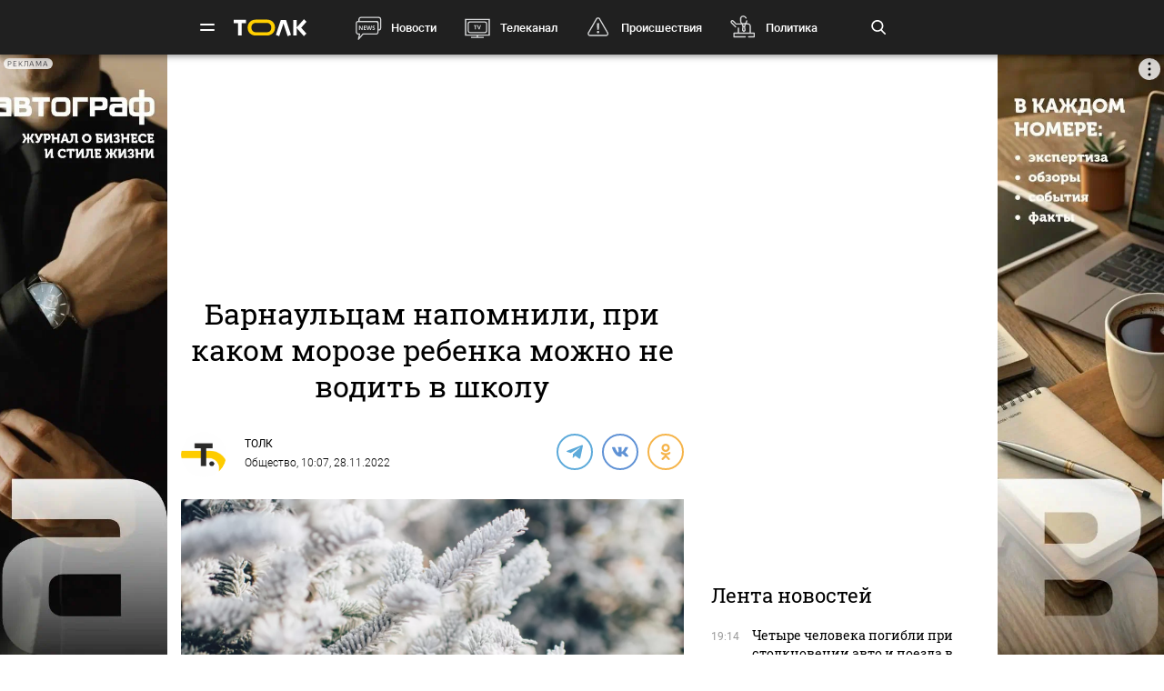

--- FILE ---
content_type: text/html; charset=UTF-8
request_url: https://tolknews.ru/obsestvo/135353-kak-uznat-kogda-mozhno-rebenka-ostavlyat-doma-vo-vremya-moroza
body_size: 24374
content:
<!DOCTYPE html>
<html lang="ru" prefix="og: https://ogp.me/ns# article: http://ogp.me/ns/article# profile: http://ogp.me/ns/profile# fb: http://ogp.me/ns/fb#">

<head>

    <!-- Meta -->
    <meta charset="UTF-8">
    <meta http-equiv="X-UA-Compatible" content="IE=edge">
    <meta name="viewport"
          content="width=device-width, user-scalable=yes, initial-scale=1.0, maximum-scale=3.0, minimum-scale=1.0">
    <meta name="format-detection" content="telephone=no">
    <meta name="msvalidate.01" content="BB0DC6D99FA1DB32C4D0BEECFE863265" />
    <meta name="referrer" content="origin"/>
		<meta name="yandex-verification" content="34160722c2da00f5" />
			<meta name="pmail-verification" content="df9f5d02049addd699bc8970e27b0bfd">
	
    <!-- Title -->
    <title>Как узнать, когда можно ребенка оставлять дома во время мороза - Толк 28.11.2022</title>

    <!-- Favicons -->
    <link rel="shortcut icon" href="/favicon.png" type="image/png">

    <!-- RSS -->
    <link rel="alternate" type="application/rss+xml" title="RSS" href="https://tolknews.ru/rss.xml">

    <link rel="preload" href="/fonts/Roboto/Robotomedium.woff2" as="font" type="font/woff2" crossorigin>
    <link rel="preload" href="/fonts/Roboto/Robotolightitalic.woff2" as="font" type="font/woff2" crossorigin>
    <link rel="preload" href="/fonts/Roboto/Robotolight.woff2" as="font" type="font/woff2" crossorigin>
    <link rel="preload" href="/fonts/Roboto/Roboto.woff2" as="font" type="font/woff2" crossorigin>
    <link rel="preload" href="/fonts/RobotoSlab/400.woff2" as="font" type="font/woff2" crossorigin>
    <meta name="csrf-param" content="_csrf">
<meta name="csrf-token" content="78FwF6ThIXc6x3EWEHV9eJ10wxVKC3RRxL5Gchk3EHfZigZkkY9JL1yvAiZjNhIiqSGwdCY6TCe9hyEHdQJdJA==">
    <meta name="description" content="Сильные морозы могут стать поводом, чтобы по уважительной причине не посещать школу. Однако решение оставить ребенка дома могут принять только родители">
<meta property="title" content="Как узнать, когда можно ребенка оставлять дома во время мороза - Толк 28.11.2022">
<meta property="url" content="https://tolknews.ru/obsestvo/135353-kak-uznat-kogda-mozhno-rebenka-ostavlyat-doma-vo-vremya-moroza">
<meta property="og:title" content="Как узнать, когда можно ребенка оставлять дома во время мороза">
<meta property="og:type" content="article">
<meta property="article:published_time" content="2022-11-28T10:07:29+07:00">
<meta property="article:modified_time" content="2022-11-28T10:00:18+07:00">
<meta property="article:author" content="ТОЛК">
<meta property="article:section" content="Общество">
<meta property="article:tag" content="мороз, пропуск, школьники">
<meta property="og:url" content="https://tolknews.ru/obsestvo/135353-kak-uznat-kogda-mozhno-rebenka-ostavlyat-doma-vo-vremya-moroza">
<meta property="og:description" content="Сильные морозы могут стать поводом, чтобы по уважительной причине не посещать школу. Однако решение оставить ребенка дома могут принять только родители">
<meta property="og:image" content="https://tolknews.ru/picture/209752/1200x686.jpg">
<meta name="robots" content="max-image-preview:large">
<meta property="og:image:width" content="1200">
<meta property="og:image:height" content="686">
<meta name="yandex-verification" content="7cf621ec357bba03">
<meta property="og:locale" content="ru">
<meta property="og:site_name" content="Толк">
<link href="https://tolknews.ru/obsestvo/135353-kak-uznat-kogda-mozhno-rebenka-ostavlyat-doma-vo-vremya-moroza" rel="canonical">
<link href="https://tolknews.ru/amp/obsestvo/135353-kak-uznat-kogda-mozhno-rebenka-ostavlyat-doma-vo-vremya-moroza" rel="amphtml">
<link href="/css/slick.css?rev=1768739439" rel="preload" as="style">
<link href="/css/style.css?rev=1768739439" rel="preload" as="style">
<link href="/lib/fotorama/fotorama.css?rev=1768356803" rel="preload" as="style">
<link href="/js/jquery.min.js?rev=1768356803" rel="preload" as="script">
<link href="/js/vendor.min.js?rev=1768356803" rel="preload" as="script">
<link href="/js/posend.min.js?rev=1768356803" rel="preload" as="script">
<link href="/lib/fotorama/fotorama.js?rev=1768356803" rel="preload" as="script">
<link href="/lib/fotorama/rama.js?rev=1768356803" rel="preload" as="script">
<link href="https://tolknews.ru/picture/209752/1200x675.webp" rel="preload" as="image">
<link href="//jsn.24smi.net" rel="dns-prefetch">
<link href="https://jsn.24smi.net/smi.js" rel="preload" as="script">
<link href="//cackle.me" rel="dns-prefetch">
<link href="https://cackle.me/widget.js" rel="preload" as="script">
<link href="/css/slick.css?rev=1768739439" rel="stylesheet">
<link href="/css/style.css?rev=1768739439" rel="stylesheet">
<link href="/lib/fotorama/fotorama.css?rev=1768356803" rel="stylesheet">
<link href="/css/icons/sprite/sprite.css?rev=1768356803" rel="stylesheet">
<link href="/css/svg_sprite/sprite/svg_sprite.css?rev=1768356803" rel="stylesheet">
<style>.ap.ap-wall {
	height: calc(100vh - 60px);
	width: 100%;
	position: fixed;
	top: 60px; left: 0;
	margin:0;
}
.ap.ap-wall:empty { display: none; }
@media screen and (max-width: 1000px) {
    .ap.ap-wall {
        height: calc(100vh - 50px);
        top: 50px;
    }
}
@media screen and (max-width: 540px) {
    .ap.ap-wall {
        display: none;
    }
}
</style>
<style>    .ap.ap-1 { height: 220px; margin-bottom: 15px; }</style>
<style>.ap.ap-2_1 { height: 300px; margin-bottom: 15px; }</style>
<style>.ap.ap-2_2 { height: 500px; margin-bottom: 15px; }</style>
<style>	ntvk-tag {
		position: absolute;
		bottom: 0;
		right: 0;
	}
	.ad-placeholder .visibility-element:empty{
		display: none;
	}</style>
<style position="1">.b-header__logo{width:80px;height:25px}.b-header__logo .logo_main{background-image:url([data-uri]);background-repeat:no-repeat;background-size:contain;background-position:center center;display:inline-block;width:100%;height:100%}.b-header__logo .logo_main .letter_bg{fill:transparent}</style>
<script src="https://yandex.ru/ads/system/context.js" async="true"></script>
<script src="https://jsn.24smi.net/smi.js" async="async"></script>
<script>window.yaContextCb = window.yaContextCb || []
var nextPackForType = [];
var nextPackCnt = 1;
var module = "tolknews";
var currPagesTitle = "";
var nextPages = [];
var nextPagesCnt = 1;
var app_revision=1768356803;

new Image().src = "//counter.yadro.ru/hit?r" +
    escape(document.referrer) + ((typeof(screen) == "undefined") ? "" :
        ";s" + screen.width + "*" + screen.height + "*" + (screen.colorDepth ?
            screen.colorDepth : screen.pixelDepth)) + ";u" + escape(document.URL) +
    ";h" + escape(document.title.substring(0, 150)) +
    ";" + Math.random();

    (function (m, e, t, r, i, k, a) {
        m[i] = m[i] || function () {
            (m[i].a = m[i].a || []).push(arguments)
        };
        m[i].l = 1 * new Date();
        k = e.createElement(t), a = e.getElementsByTagName(t)[0], k.async = 1, k.src = r, a.parentNode.insertBefore(k, a)
    })
    (window, document, "script", "https://mc.yandex.ru/metrika/tag.js", "ym");
    ym(50690560, "init", {
        clickmap: true,
        trackLinks: true,
        //webvisor: true,
        accurateTrackBounce: true
    });
    ym(74179390, "init", {
        clickmap: true,
        trackLinks: true,
        accurateTrackBounce: true
    });
    ym(87447014, "init", {
        clickmap: true,
        trackLinks: true,
        //webvisor: true,
        accurateTrackBounce: true
    });</script>
        
    <script type="application/ld+json">
    {
        "@context": "http://schema.org",
        "@type": "NewsArticle",
        "headline": "Как узнать, когда можно ребенка оставлять дома во время мороза - Толк 28.11.2022",
        "@id": "https://tolknews.ru/obsestvo/135353-kak-uznat-kogda-mozhno-rebenka-ostavlyat-doma-vo-vremya-moroza",

                    "author": [
                {"@type":"Person", "name":"ТОЛК"}            ],
        
        "url": "https://tolknews.ru/obsestvo/135353-kak-uznat-kogda-mozhno-rebenka-ostavlyat-doma-vo-vremya-moroza",

                    "datePublished": "2022-11-28T10:07:29+07:00",
                            "dateModified": "2022-11-28T10:00:18+07:00",
                                    "image": {
                "@type": "ImageObject",
                "representativeOfPage": "true",
                "url": "https://tolknews.ru/picture/209752/1200x686.jpg",
                "width": "1200",
                "height": "686"
            },
                "publisher": {
            "@type": "Organization",
            "name": "Толк",
            "logo": {
                "@type": "ImageObject",
                "url": "https://tolknews.ru/source/images/new_logo/logo_dark.png"
            }
        },
        "mainEntityOfPage": "https://tolknews.ru/obsestvo/135353-kak-uznat-kogda-mozhno-rebenka-ostavlyat-doma-vo-vremya-moroza"
    }

    </script>


	

	

</head>

<!-- -->
<style type="text/css">
    .ap.ap-1 { height: 220px; margin-bottom: 15px; }
    .ap.ap-2_1 { height: 300px; margin-bottom: 15px; }
    .ap.ap-2_2 { height: 500px; margin-bottom: 15px; }
    .ap.ap-3_1 { height: 300px; margin-bottom: 15px; }
    .ap.ap-3_2 { height: 500px; margin-bottom: 15px; }
    .ap.ap-3_3 { height: 500px; margin-bottom: 15px; }
    .ap.ap-4 { height: 130px; margin-bottom: 15px; }
                
</style>
 


	<body >




<div class="b-wrapper">
    <!-- Хедер -->
    
<!-- Хедер -->
<div class="b-header b-header--bg-black js-menu-header">
    <div class="container">
        <!-- Верхняя плашка -->
        <div class="b-header__wrap">
            <div class="b-header__content">
                <div>
                    <div class="b-header__hamburgers"></div>
											
<a class="b-header__logo" href="/" title="Главная tolknews.ru">
		    <div class="logo_main" title="Логотип tolknews.ru"></div></a>
					                    <div class="b-header__main-menu">
                        <!-- Верхнее меню -->
                        <div class="main-menu">
	                                                    <div class="main-menu__link" data-item="news"><a href="/news" title="Новости" onclick="return YM.registerClickTopNav(this);">Новости</a></div>
                            <div class="main-menu__link" data-item="tv"><a href="/tv" title="Телеканал" onclick="return YM.registerClickTopNav(this);">Телеканал</a></div>
                            <div class="main-menu__link" data-item="incident"><a href="/proissestvia" title="Происшествия" onclick="return YM.registerClickTopNav(this);">Происшествия</a></div>
							<div class="main-menu__link" data-item="polit"><a href="/politika" title="Политика" onclick="return YM.registerClickTopNav(this);">Политика</a></div>
							<div class="main-menu__link" data-item="econom"><a href="/ekonomika" title="Экономика" onclick="return YM.registerClickTopNav(this);">Экономика</a></div>
							<div class="main-menu__link" data-item="realest"><a href="/nedvizimost" title="Недвижимость" onclick="return YM.registerClickTopNav(this);">Недвижимость</a></div>
							
                        </div>

                        <!-- Поиск по новостям -->
                        <div class="b-header__search">
                            <div class="b-header__search-ico js-search"></div>
                            <form class="b-form" method="get" action="/search">
                                <p class="b-form__item">
                                    <input placeholder="Поиск" name="q" min="3" required autocomplete="off">
                                </p>
                            </form>
                            <div class="b-header__search-close js-search-close"></div>
                        </div>
                    </div>
                </div>
            </div>
        </div>
    </div>
</div>

<!-- Выпадающее меню -->
<div class="b-menu">
    <div class="container">
        <div class="b-menu__wrap">
            <div class="b-menu__list">
                <div class="b-menu__list">
                    <div class="b-menu__list-wrap">
                        <ul>
                            <li><a href="/news" title="Новости">Новости</a></li>
                            <li><a href="/respaltay" title="Новости Республики Алтай">Новости Республики Алтай</a></li>
                            <li><a href="/tv" title="Телеканал">Телеканал</a></li>
                            <li><a href="/proissestvia" title="Происшествия">Происшествия</a></li>
                            <li><a href="/nedvizimost" title="Недвижимость">Недвижимость</a></li>
                            <li><a href="/medicina" title="Медицина">Медицина</a></li>
                        </ul>
                        <ul>
                            <li><a href="/obrazovanie" title="Образование">Образование</a></li>
                            <li><a href="/politika" title="Политика">Политика</a></li>
                            <li><a href="/ekonomika" title="Экономика">Экономика</a></li>
                            <li><a href="/obsestvo" title="Общество">Общество</a></li>
                            <li><a href="/selskoe-hozajstvo" title="Сельское хозяйство">Сельское&nbsp;хозяйство</a></li>
                        </ul>
                        <ul>
                            <li><a href="/sport" title="Спорт">Спорт</a></li>
                            <li><a href="/kultura" title="Культура">Культура</a></li>
                            <li><a href="/turizm" title="Туризм">Туризм</a></li>
                            <li><a href="/avto" title="Авто">Авто</a></li>
                            <li><a href="/tehnologii" title="Технологии">Технологии</a></li>
                        </ul>
                        <ul>
							                                                        <li><a href="/fotoreportazi" title="Фоторепортажи">Фоторепортажи</a></li>
                            <li><a href="/testy-i-igry" title="Игры и тесты">Игры и тесты</a></li>
                            <li><a href="/proekty" title="Наши проекты">Спецпроекты</a></li>
	                        <li><a href="/infografika" title="Инфографика">Инфографика</a></li>
	                        <li><a href="/story/77-avtograf" title="Автограф">Автограф</a></li>
                        </ul>
                        <ul>
                            <li class="m-mt-20"><a href="/advertising" title="Реклама">Реклама</a></li>
                            <li><a href="/about" title="Команда">Команда</a></li>
                            <li><a href="/contacts" title="Контакты">Контакты</a></li>

	                                                </ul>


                    </div>
                </div>
            </div>
            <div class="b-menu__footer">
                <div class="b-menu__footer-top">
                    <div class="b-menu__footer-right">
                        <div class="b-footer__adult">18+</div>
                        <div class="social">
    <a rel="nofollow" class="icon_vk" href="https://vk.com/tolknewsru" target="_blank">
        <i class="iconsprite"></i>
    </a>
        <a rel="nofollow" class="icon_ok" href="https://www.ok.ru/tolknewsru" target="_blank">
        <i class="iconsprite"></i>
    </a>
	<a rel="nofollow" class="icon_rutube" href="https://rutube.ru/channel/23336275/" target="_blank">
		<i class="iconsprite"></i>
	</a>
	<a rel="nofollow" class="icon_telegram" href="https://t.me/tolknews" target="_blank">
        <i class="iconsprite"></i>
    </a>
    <a rel="nofollow" class="icon_max" href="https://max.ru/tolknewsru" target="_blank">
        <i class="iconsprite"></i>
    </a>
    	    <a rel="nofollow" class="icon_youtube" href="https://www.youtube.com/channel/UCgQUguW1BpTgXAYn_bXkGAw" target="_blank">
        <i class="iconsprite"></i>
    </a>

    <a rel="nofollow" class="icon_zen" href="https://dzen.ru/tolknews?lang=ru" target="_blank">
        <i class="iconsprite"></i>
    </a>

    </div>
                    </div>
                </div>
                <div class="b-menu__footer-bottom">
                    <div class="b-footer__copy">© 2026, Толк                        — сетевое издание                    </div>
                </div>
            </div>
        </div>
        <div class="b-menu__bg"></div>
    </div>
</div>

    
<div class="page">
    <div
	    class="b-detail b-news 			">
					        
        	<!--AdFox START-->
	<!--yandex_AdTolknews-->
	<!--Площадка: tolknews / * / *-->
	<!--Тип баннера: universal-->
	<!--Расположение: брендирование-->

	<div id="adfox_176663626916339582" class="ap ap-wall"></div>

	<script>
		window.yaContextCb.push(()=>{
			Ya.adfoxCode.create({
				ownerId: 373066,
				containerId: 'adfox_176663626916339582',
				params: {
					p1: 'dlvul',
					p2: 'hbpz'
				}
			})
		})
	</script>



		        <div class="container">
	        	            <div class="row">
	                <div class="col-12">
	                                
        
        <!--AdFox START-->
        <!--yandex_tolknews-->
        <!--Площадка: new_tolknews / * / *-->
        <!--Тип баннера: universal-->
        <!--Расположение: 1 (1290х220)-->
        <div id="adfox_159592566311456083" class="ap ap-1"></div>

        
        
    	                    
	

	                </div>
	            </div>
	                    <div class="page__wrapper">
                <div itemscope itemtype="https://schema.org/CreativeWork"
                     class="page__content js-news-container"
                                     >
	                <div id="i-scroll-container" class="theiaStickySidebar">
		                <div class="i-scroll-article"
			                				                data-next-news-for-infinite = '/obsestvo/135351-zvezdi-v-afrike-sezon-seriya-kto-ushel-v-vipuske-noyabrya'
			                		                >
			                <script type="application/javascript">
				                var nextPages = nextPages || [];
				                var nextPagesCnt = nextPagesCnt || 1;
								if (nextPagesCnt<20) {
									nextPagesCnt++;
									console.log('nextPagesCnt: ' + nextPagesCnt);
									nextPages.push('/obsestvo/135351-zvezdi-v-afrike-sezon-seriya-kto-ushel-v-vipuske-noyabrya');
									currPagesTitle = 'Как узнать, когда можно ребенка оставлять дома во время мороза';
								}
			                </script>
		                    		                    <div class="el-hidden">
			                    			                        <time class="b-detail-time" itemprop="datePublished" datetime="2022-11-28T10:07:29+07:00">10:07, 28.11.2022</time>
			                    		                    </div>
		                    <h1 itemprop="headline" class="js-news-header-135353" data-loaded="0"
		                        data-id="135353">
		                        Барнаульцам напомнили, при каком морозе ребенка можно не водить в школу		                    </h1>
			                			                    <time class="el-hidden" itemprop="dateModified" datetime="2022-11-28T10:00:18+07:00">10:00, 28.11.2022</time>
			                		                    <link itemprop="url" href="/obsestvo/135353-kak-uznat-kogda-mozhno-rebenka-ostavlyat-doma-vo-vremya-moroza">

		                    		                        <link itemprop="image" href="https://tolknews.ru/picture/209752/1600x.jpg">
		                        <link itemprop="thumbnailUrl"
		                              href="https://tolknews.ru/picture/209752/400x.jpg"/>
		                    		                    <meta itemprop="name" content="Барнаульцам напомнили, при каком морозе ребенка можно не водить в школу">

		                    <div id="b-cp_tools">
		                        <span class="hits" data-id="135353"></span>
		                        <div class="tools"></div>
		                    </div>

		                    
<!-- Хедер новости (автор, СС) -->
<div class="b-detail__header">

    
							<!--span itemprop="author" class="el-hidden">ТОЛК</span-->
	    <div id="author" itemscope itemtype="https://schema.org/Person" class="b-detail__author">
        <meta itemprop="homeLocation" content="Russia">
        <div class="b-detail__author-img">
            	            <img loading="lazy" src="/img/author_photo/2.png">
                    </div>
        <ul class="authors">
							<li class="item">
		            <a itemprop="url"
		               href="/author/2"
		               title="Статьи автора ТОЛК">
		                <p itemprop="name">ТОЛК</p>
		            </a>
				</li>
                    </ul>
        <span><a href="https://tolknews.ru/obsestvo">Общество</a>,	        	            10:07, 28.11.2022	                </span>
    </div>

        	    <div class="b-detail__social">
        <div class="social social--detail">
            <!--<a class="ya-share2__item--custom ya-share2__item--custom_service_telegram"
               href="tg://msg_url?url=" title="Телеграм">
                <i class="fab fa-telegram-plane"></i>
            </a>-->
			            <div id="js-ya-share-h" class="ya-share2"
                 data-bare=""
                 data-title="Барнаульцам напомнили, при каком морозе ребенка можно не водить в школу"
                 data-services="telegram,vkontakte,odnoklassniki"
                 data-description="Сильные морозы могут стать поводом, чтобы по уважительной причине не посещать школу. Однако решение оставить ребенка дома могут принять только родители"
                                      data-hashtags="мороз,пропуск,школьники"
                                  data-image="https://tolknews.ru/picture/209752/700x400.jpg"
                 data-url="https://tolknews.ru/obsestvo/135353-kak-uznat-kogda-mozhno-rebenka-ostavlyat-doma-vo-vremya-moroza"></div>
        </div>
    </div>
    
</div>

 
		                    
		                    <!-- Изображение новости -->
<div class="b-detail__img news-content__img">
                                        <div class="main_picture">
                                                                                                    <picture>
                                <source type="image/webp" srcset="https://tolknews.ru/picture/209752/1200x675.webp" />
                                <img loading="lazy"
                                     src="https://tolknews.ru/picture/209752/1200x675.jpg"
                                     width="1200" height="675"
                                     alt="Ель. Зима. Снег"
                                     title="Барнаульцам напомнили, при каком морозе ребенка можно не водить в школу"
                                     data-size="3235x3235"
                                />
                            </picture>
                                                                                        <div>
                                                            <span class="title">Ель. Зима. Снег</span>
                                                                                        <span class="origin">Фото: unsplash.com</span>
                                                    </div>
                                    </div>
                        </div>



		                    <!-- Контент новости -->
		                    <div class="b-detail__typography news-content" itemprop="articleBody">
		                        <!-- Поделиться -->
		                        <div class="b-detail__social-typography js-fixed-sroll-2"
		                             style="height: 300px; padding: 0px; border: 0px; z-index: 100;">
		                                		        
        
        <div class="social social--detail--vertical">
            <div id="js-ya-share-v" class="ya-share2"
                 data-bare=""
                 data-title="Барнаульцам напомнили, при каком морозе ребенка можно не водить в школу"
                 data-services="telegram,vkontakte,odnoklassniki"
                 data-description="Сильные морозы могут стать поводом, чтобы по уважительной причине не посещать школу. Однако решение оставить ребенка дома могут принять только родители"
                                    data-hashtags="мороз,пропуск,школьники"
                                 data-image="https://tolknews.ru/picture/209752/700x400.jpg"
                 data-url="https://tolknews.ru/obsestvo/135353-kak-uznat-kogda-mozhno-rebenka-ostavlyat-doma-vo-vremya-moroza"></div>
        </div>
    		                        </div>
		                        <p><i itemprop="description"><p>Сильные морозы могут стать поводом, чтобы по уважительной причине не посещать школу. Однако решение оставить ребенка дома могут принять только родители</p></i></p>

		                        
		                        <p>Все родители знают, что при сильных морозах дети могут не посещать школу. Официально занятия в школах в период резко отрицательных температур не отменяют – родители самостоятельно должны принять решение оставить ребенка дома.</p>

<p>Пропуском по уважительной причине для учеников начальной школы негласно считаются морозы -25 градусов и ниже, сообщает <a href="/jump?to=https%3A%2F%2Fgogov.ru%2Farticles%2Fschool-cold-dec21" rel="nofollow">Gogov</a>.</p>

<p>Школьники с пятого по девятый класс могут не посещать занятия в -30 градусов и ниже, а старшеклассники – в морозы крепче -35 градусов.</p>

<p>О пропуске необходимо предупредить классного руководителя или администрацию учебного заведения, написать соответствующее заявление. При этом пропущенную программу нужно будет наверстывать.</p>

<p>Ранее <a href="https://tolknews.ru/obsestvo/135330-kogda-anomalnie-morozi-uydut-iz-altayskogo-kraya">сообщалось</a>, что с 28 ноября морозы в Алтайском крае начнут отступать. Уже к 30 ноября холодный антициклон отступит на восток.</p>


		    <!-- Длинный -->
	    <div class="b-detail__news b-detail__news--single inject-long Viewport_Observer"
	         data-ym_id="87447014" data-ym_register_view=true
	         data-ym_name="desktop_inject_long_135327" data-ym_platform="desktop" data-ym_value=1>
	        <div class="news">
	            	                <a class="news__img Click_Observer" href="/obsestvo/135327-v-altayskom-krae-zhiteli-sfotografirovali-svoi-gradusniki" title="Жители Алтайского края в лютый мороз делятся фотографиями градусников" target="_blank"
	                   data-ym_id="87447014" data-ym_register_view=true
	                   data-ym_name="desktop_inject_long_135327" data-ym_platform="desktop" data-ym_value="1"
	                   onclick="return InjectObserver.initClickObserver(this);">
	                    	                        <img loading="lazy" src="https://tolknews.ru/picture/211059/150x150.webp" alt="Жители Алтайского края в лютый мороз делятся фотографиями градусников">
	                    	                </a>
	            	            <div class="news__content">
	                <div class="news__info">
	                    <time>27 ноября, 12:19</time>
	                </div>
	                <div class="h3"><a href="/obsestvo/135327-v-altayskom-krae-zhiteli-sfotografirovali-svoi-gradusniki"
	                       title="Жители Алтайского края в лютый мороз делятся фотографиями градусников"
	                       class="Click_Observer" data-ym_id="87447014" data-ym_register_view=true
	                       data-ym_name="desktop_inject_long_135327" data-ym_platform="desktop" data-ym_value="1"
	                       onclick="return InjectObserver.initClickObserver(this);">
			                Жители Алтайского края в лютый мороз делятся фотографиями градусников 		                </a>
	                </div>
	                <p class="news__preview">На выходных Алтайский край накрыл аномальный холод. В соцсетях жители региона рассказали, что показывают их уличные градусники </p>
	            </div>
	        </div>
	    </div>
	





<p> </p>
		                        
		                    </div>

		                    <!-- Теги -->
<div class="b-detail__typography js-news-tags-135353" data-loaded="0">
    
            <div class="b-detail__hash-tag">
            <div class="hash-tag">
                                                            <div class="hash-tag__item ">
                            <a href="/tag/2125-moroz" title="Новости по тегу мороз">
                                <span>#</span>мороз                            </a>
                        </div>
                                                <div class="hash-tag__item ">
                            <a href="/tag/11064-propusk" title="Новости по тегу пропуск">
                                <span>#</span>пропуск                            </a>
                        </div>
                                                <div class="hash-tag__item ">
                            <a href="/tag/3485-shkolniki" title="Новости по тегу школьники">
                                <span>#</span>школьники                            </a>
                        </div>
                                                                        </div>
        </div>
    
    			<div class="b-news_aggr">
	<span class="aggr-txt">Читать tolknews.ru в </span>
	<div class="list">
		<a class="ya" href="https://dzen.ru/news/?favid=254160192&issue_tld=ru" title="Новости">
			<i></i>
			<!--img src="/img/svg_sprite/sprite/sprite.view.svg#yandexnews_btn"-->
		</a>
		<!--a class="goo" href="https://news.google.com/publications/CAAqBwgKMMGRiQswyq-IAw?hl=ru&gl=RU&ceid=RU%3Aru" title="Google Новости">
			<img src="/img/svg_sprite/sprite/sprite.view.svg#googlenews_btn">
		</a-->
		<a class="zen" href="https://dzen.ru/tolknews?lang=ru" title="Канал ТОЛК">
			<i></i>
			<!--img src="/img/svg_sprite/sprite/sprite.view.svg#zen_fulllogo"-->
		</a>
	</div>
</div>
	</div>

							
		

			                
	


			                 
		                    <div class="after-news-content js-stop-aside-scroll-2">

		                        		                        
		                        
		                        			                            <div class="b-partners">
        <div class="hdr section__top" data-rnd="2">Новости партнеров</div>
					
	<!-- В head сайта один раз подключите библиотеку -->
		<!-- Код вставки на место отображения виджета -->
	<div class="smi24__informer smi24__auto" data-smi-blockid="34636"></div>
	<div class="smi24__informer smi24__auto" data-smi-blockid="34635"></div>
	            </div>
									

<!-- Код вставки на место отображения виджета -->
<div class="smi24__informer smi24__auto" data-smi-blockid="30636"></div>
<div class="smi24__informer smi24__auto" data-smi-blockid="30637"></div>
<script>(window.smiq = window.smiq || []).push({});</script>

									
									<div class="b-partners">
	<div class="hdr section__top">Новости партнеров</div>
	<div id="mediametrics_1768739439" class="b-mediametrics horisontal v_1" data-datetime="2026-01-18 19:30:39"></div>
	<script type="text/javascript" src='//news.mediametrics.ru/cgi-bin/b.fcgi?ac=b&m=js&v=2&n=10&id=mediametrics_1768739439' charset="UTF-8"></script>
</div>

		                        
		                        			                        				                            <div class="b-comments">
        <div id="mc-container"></div>
                <a id="mc-link" href="https://cackle.me">Комментарии для сайта <b style="color:#4FA3DA">Cackl</b><b style="color:#F65077">e</b></a>
            </div>




 			                        		                        
		                        		                        
		                        		                                <div class="b-main__section related-news">
        <div class="section">
            <div class="section__top">
                <h2>Читайте также</h2>
                <div class="section__arrow b-arrow-slider related-slider-arrows">
                    <div class="b-arrow-slider__item b-arrow-slider__item--prev js-arrow-prev"></div>
                    <span></span>
                    <div class="b-arrow-slider__item b-arrow-slider__item--next js-arrow-next"></div>
                </div>
            </div>
            <div class="section__slider related-news-slider js-related-news-slider">
                
    
        <div class="news news--full">
            <a class="news__img pretty-gradient" href="/obsestvo/208784-dolina-potratila-na-otdih-v-oae-mln-rubley-na-fone-skandala-s-kvartiroy" title="Mash: Долина потратила на отдых в ОАЭ 1,4 млн рублей, пока Лурье ждала ключи">
                                                            <img class="" loading="lazy" src="https://tolknews.ru/picture/431651/700x400.webp" alt="Mash: Долина потратила на отдых в ОАЭ 1,4 млн рублей, пока Лурье ждала ключи" title="Mash: Долина потратила на отдых в ОАЭ 1,4 млн рублей, пока Лурье ждала ключи"/>
                                                    
<div class="news__icon ">
    </div>
            </a>
            <div class="news__content">
                <div class="news__info">
                    <time>18 января, 18:27</time>
	                		                
	<span class="cackle-comment-count"  data-cackle-channel="tolk_news_208784"></span>
	                                </div>
                <h3><a href="/obsestvo/208784-dolina-potratila-na-otdih-v-oae-mln-rubley-na-fone-skandala-s-kvartiroy"
                       title="Mash: Долина потратила на отдых в ОАЭ 1,4 млн рублей, пока Лурье ждала ключи">Mash: Долина потратила на отдых в ОАЭ 1,4 млн рублей, пока Лурье ждала ключи </a></h3>
            </div>
        </div>
    
        <div class="news news--full">
            <a class="news__img pretty-gradient" href="/obsestvo/208783-vlasti-barnaula-ostalis-nedovolni-rabotoy-obshchestvennogo-transporta-v-morozi" title="Перевозчиков Барнаула призвали нормализовать работу, а не обсуждать рост цены проезда">
                                                            <img class="" loading="lazy" src="https://tolknews.ru/picture/206137/700x400.webp" alt="Перевозчиков Барнаула призвали нормализовать работу, а не обсуждать рост цены проезда" title="Перевозчиков Барнаула призвали нормализовать работу, а не обсуждать рост цены проезда"/>
                                                    
<div class="news__icon ">
    </div>
            </a>
            <div class="news__content">
                <div class="news__info">
                    <time>18 января, 17:53</time>
	                		                
	<span class="cackle-comment-count"  data-cackle-channel="tolk_news_208783"></span>
	                                </div>
                <h3><a href="/obsestvo/208783-vlasti-barnaula-ostalis-nedovolni-rabotoy-obshchestvennogo-transporta-v-morozi"
                       title="Перевозчиков Барнаула призвали нормализовать работу, а не обсуждать рост цены проезда">Перевозчиков Барнаула призвали нормализовать работу, а не обсуждать рост цены проезда</a></h3>
            </div>
        </div>
    
        <div class="news news--full">
            <a class="news__img pretty-gradient" href="/obsestvo/208781-svodka-sobitiy-spetsialnoy-voennoy-operatsii-na-yanvarya" title="Массированный удар и уничтожение здания ТЦК: сводка событий СВО на 18 января">
                                                            <img class="" loading="lazy" src="https://tolknews.ru/picture/422097/700x400.webp" alt="Массированный удар и уничтожение здания ТЦК: сводка событий СВО на 18 января" title="Массированный удар и уничтожение здания ТЦК: сводка событий СВО на 18 января"/>
                                                    
<div class="news__icon ">
    </div>
            </a>
            <div class="news__content">
                <div class="news__info">
                    <time>18 января, 16:54</time>
	                		                
	<span class="cackle-comment-count"  data-cackle-channel="tolk_news_208781"></span>
	                                </div>
                <h3><a href="/obsestvo/208781-svodka-sobitiy-spetsialnoy-voennoy-operatsii-na-yanvarya"
                       title="Массированный удар и уничтожение здания ТЦК: сводка событий СВО на 18 января">Массированный удар и уничтожение здания ТЦК: сводка событий СВО на 18 января</a></h3>
            </div>
        </div>
    
        <div class="news news--full">
            <a class="news__img pretty-gradient" href="/obsestvo/208779-fotoreportazh-iz-barnaula-v-kotorom-ustanovilis-anomalnie-morozi" title="День чудесный: фоторепортаж из Барнаула, охваченного крещенскими морозами">
                                                            <img class="" loading="lazy" src="https://tolknews.ru/picture/444685/700x400.webp" alt="День чудесный: фоторепортаж из Барнаула, охваченного крещенскими морозами" title="День чудесный: фоторепортаж из Барнаула, охваченного крещенскими морозами"/>
                                                    
<div class="news__icon ">
            <span class="icon-stack">
            <i class="iconsprite icon-circle icon-stack-2x"></i>
            <i class="iconsprite icon-image icon-stack-1x"></i>
        </span>
    </div>
            </a>
            <div class="news__content">
                <div class="news__info">
                    <time>18 января, 16:29</time>
	                		                
	<span class="cackle-comment-count"  data-cackle-channel="tolk_news_208779"></span>
	                                </div>
                <h3><a href="/obsestvo/208779-fotoreportazh-iz-barnaula-v-kotorom-ustanovilis-anomalnie-morozi"
                       title="День чудесный: фоторепортаж из Барнаула, охваченного крещенскими морозами">День чудесный: фоторепортаж из Барнаула, охваченного крещенскими морозами</a></h3>
            </div>
        </div>
    
        <div class="news news--full">
            <a class="news__img pretty-gradient" href="/obsestvo/208778-kak-v-rossii-izmenyatsya-pravila-aviaperevozok-s-marta" title="Депутат рассказал об изменении правил авиаперелетов в России с 1 марта">
                                                            <img class="" loading="lazy" src="https://tolknews.ru/picture/415953/700x400.webp" alt="Депутат рассказал об изменении правил авиаперелетов в России с 1 марта" title="Депутат рассказал об изменении правил авиаперелетов в России с 1 марта"/>
                                                    
<div class="news__icon ">
    </div>
            </a>
            <div class="news__content">
                <div class="news__info">
                    <time>18 января, 15:58</time>
	                		                
	<span class="cackle-comment-count"  data-cackle-channel="tolk_news_208778"></span>
	                                </div>
                <h3><a href="/obsestvo/208778-kak-v-rossii-izmenyatsya-pravila-aviaperevozok-s-marta"
                       title="Депутат рассказал об изменении правил авиаперелетов в России с 1 марта">Депутат рассказал об изменении правил авиаперелетов в России с 1 марта</a></h3>
            </div>
        </div>
    
        <div class="news news--full">
            <a class="news__img pretty-gradient" href="/obsestvo/208777-v-sgk-barnaul-rasskazali-i-rabote-v-period-silnih-morozov" title="Энергетические объекты Барнаула работают на максимальной нагрузке на фоне морозов">
                                                            <img class="" loading="lazy" src="https://tolknews.ru/picture/108625/700x400.webp" alt="Энергетические объекты Барнаула работают на максимальной нагрузке на фоне морозов" title="Энергетические объекты Барнаула работают на максимальной нагрузке на фоне морозов"/>
                                                    
<div class="news__icon ">
    </div>
            </a>
            <div class="news__content">
                <div class="news__info">
                    <time>18 января, 15:29</time>
	                		                
	<span class="cackle-comment-count"  data-cackle-channel="tolk_news_208777"></span>
	                                </div>
                <h3><a href="/obsestvo/208777-v-sgk-barnaul-rasskazali-i-rabote-v-period-silnih-morozov"
                       title="Энергетические объекты Барнаула работают на максимальной нагрузке на фоне морозов">Энергетические объекты Барнаула работают на максимальной нагрузке на фоне морозов</a></h3>
            </div>
        </div>
                </div>
        </div>
    </div>
		                        		                        		                    </div>
			                		                </div>
	                </div>
	                <div class="i-scroll-load-status">
		                <div class="dot-pulse"></div>
	                </div>
                </div>


									<!-- Лента новостей -->
											    <div class="b-news_sidebar page__aside aside _js-fixed-sroll js-aside-news">
	    <div class="theiaStickySidebar">
	        	        			
		
        
        <!--AdFox START-->
        <!--yandex_tolknews-->
        <!--Площадка: new_tolknews / * / *-->
        <!--Тип баннера: universal-->
        <!--Расположение: 2.1 (300х300)-->
        <div id="adfox_159592568134196669" class="ap ap-2_1"></div>
					
			<div class="section mobile-hidden mobile-hidden--block">
				<div class="section__top">
					<h2>Лента новостей</h2>
				</div>
			</div>
			<div id="type-scroll-container">
				
<div class="type-scroll-pack">
			<div class="news news--aside "
			 data-id="208786">
			<div class="news__content">
				<div class="news__info">
					<time>
						19:14											</time>

				</div>
				<h3>
					<a href="/proissestvia/208786-chto-izvestno-o-stolknovenii-gruzovogo-poezda-i-avtomobilya-v-pskovskoy-oblasti"
					   title="Четыре человека погибли при столкновении авто и поезда в Псковской области">Четыре человека погибли при столкновении авто и поезда в Псковской области					</a>
											
	<span class="cackle-comment-count"  data-cackle-channel="tolk_news_208786"></span>
									</h3>
																									</div>
		</div>

					
			
								
			<div class="news news--aside "
			 data-id="208785">
			<div class="news__content">
				<div class="news__info">
					<time>
						18:51											</time>

				</div>
				<h3>
					<a href="/proissestvia/208785-mashina-s-grazhdanami-mongolii-viletela-s-trassi-v-altayskom-krae"
					   title="Микроавтобус с иностранцами вылетел с трассы в Алтайском крае">Микроавтобус с иностранцами вылетел с трассы в Алтайском крае					</a>
											
	<span class="cackle-comment-count"  data-cackle-channel="tolk_news_208785"></span>
									</h3>
																									</div>
		</div>

					
			
								
			<div class="news news--aside "
			 data-id="208784">
			<div class="news__content">
				<div class="news__info">
					<time>
						18:27											</time>

				</div>
				<h3>
					<a href="/obsestvo/208784-dolina-potratila-na-otdih-v-oae-mln-rubley-na-fone-skandala-s-kvartiroy"
					   title="Mash: Долина потратила на отдых в ОАЭ 1,4 млн рублей, пока Лурье ждала ключи">Mash: Долина потратила на отдых в ОАЭ 1,4 млн рублей, пока Лурье ждала ключи 					</a>
											
	<span class="cackle-comment-count"  data-cackle-channel="tolk_news_208784"></span>
									</h3>
																									</div>
		</div>

										  
		
        
        <!--AdFox START-- >
		<!--yandex_tolknews-->
        <!--Площадка: new_tolknews / * / *-->
        <!--Тип баннера: universal-- >
        <!--Расположение: 2.2 (300х500)-->
        <div id="adfox_159592570419378692" class="ap ap-2_2"></div>
								
			
								
			<div class="news news--aside "
			 data-id="208783">
			<div class="news__content">
				<div class="news__info">
					<time>
						17:53											</time>

				</div>
				<h3>
					<a href="/obsestvo/208783-vlasti-barnaula-ostalis-nedovolni-rabotoy-obshchestvennogo-transporta-v-morozi"
					   title="Перевозчиков Барнаула призвали нормализовать работу, а не обсуждать рост цены проезда">Перевозчиков Барнаула призвали нормализовать работу, а не обсуждать рост цены проезда					</a>
											
	<span class="cackle-comment-count"  data-cackle-channel="tolk_news_208783"></span>
									</h3>
																									</div>
		</div>

					
			
								
			<div class="news news--aside "
			 data-id="208782">
			<div class="news__content">
				<div class="news__info">
					<time>
						17:26											</time>

				</div>
				<h3>
					<a href="/respaltay/proissestvia/208782-gruzovik-sjehal-s-dorogi-i-vrezalsya-v-dom-v-sele-mayma"
					   title="Человек пострадал после столкновения грузовика с домом в Республике Алтай">Человек пострадал после столкновения грузовика с домом в Республике Алтай					</a>
											
	<span class="cackle-comment-count"  data-cackle-channel="tolk_news_208782"></span>
									</h3>
																									</div>
		</div>

					
														
								
			<div class="news news--aside "
			 data-id="208781">
			<div class="news__content">
				<div class="news__info">
					<time>
						16:54											</time>

				</div>
				<h3>
					<a href="/obsestvo/208781-svodka-sobitiy-spetsialnoy-voennoy-operatsii-na-yanvarya"
					   title="Массированный удар и уничтожение здания ТЦК: сводка событий СВО на 18 января">Массированный удар и уничтожение здания ТЦК: сводка событий СВО на 18 января					</a>
											
	<span class="cackle-comment-count"  data-cackle-channel="tolk_news_208781"></span>
									</h3>
																									</div>
		</div>

					
			
								
			<div class="news news--aside "
			 data-id="208779">
			<div class="news__content">
				<div class="news__info">
					<time>
						16:29											</time>

				</div>
				<h3>
					<a href="/obsestvo/208779-fotoreportazh-iz-barnaula-v-kotorom-ustanovilis-anomalnie-morozi"
					   title="День чудесный: фоторепортаж из Барнаула, охваченного крещенскими морозами">День чудесный: фоторепортаж из Барнаула, охваченного крещенскими морозами					</a>
											
	<span class="cackle-comment-count"  data-cackle-channel="tolk_news_208779"></span>
									</h3>
																									</div>
		</div>

					
			
								
			<div class="news news--aside "
			 data-id="208778">
			<div class="news__content">
				<div class="news__info">
					<time>
						15:58											</time>

				</div>
				<h3>
					<a href="/obsestvo/208778-kak-v-rossii-izmenyatsya-pravila-aviaperevozok-s-marta"
					   title="Депутат рассказал об изменении правил авиаперелетов в России с 1 марта">Депутат рассказал об изменении правил авиаперелетов в России с 1 марта					</a>
											
	<span class="cackle-comment-count"  data-cackle-channel="tolk_news_208778"></span>
									</h3>
																									</div>
		</div>

					
			
							
				
	

								
			<div class="news news--aside "
			 data-id="208777">
			<div class="news__content">
				<div class="news__info">
					<time>
						15:29											</time>

				</div>
				<h3>
					<a href="/obsestvo/208777-v-sgk-barnaul-rasskazali-i-rabote-v-period-silnih-morozov"
					   title="Энергетические объекты Барнаула работают на максимальной нагрузке на фоне морозов">Энергетические объекты Барнаула работают на максимальной нагрузке на фоне морозов					</a>
											
	<span class="cackle-comment-count"  data-cackle-channel="tolk_news_208777"></span>
									</h3>
																									</div>
		</div>

					
			
								
			<div class="news news--aside "
			 data-id="208776">
			<div class="news__content">
				<div class="news__info">
					<time>
						14:58											</time>

				</div>
				<h3>
					<a href="/proissestvia/208776-chto-izvestno-o-padenii-oblomkov-bpla-na-dom-v-beslane"
					   title="Число пострадавших при падении обломков БПЛА на дом в Беслане достигло трех человек">Число пострадавших при падении обломков БПЛА на дом в Беслане достигло трех человек					</a>
											
	<span class="cackle-comment-count"  data-cackle-channel="tolk_news_208776"></span>
									</h3>
																									</div>
		</div>

					
			
																			
			<div class="news news--aside "
			 data-id="208774">
			<div class="news__content">
				<div class="news__info">
					<time>
						14:27											</time>

				</div>
				<h3>
					<a href="/respaltay/obsestvo/208774-kak-viglyadit-parenie-teletskogo-ozera-v-yanvarskie-morozi"
					   title="Особое представление: в Алтайском заповеднике показали, как парит Телецкое озеро">Особое представление: в Алтайском заповеднике показали, как "парит" Телецкое озеро					</a>
											
	<span class="cackle-comment-count"  data-cackle-channel="tolk_news_208774"></span>
									</h3>
																									</div>
		</div>

					
			
								
			<div class="news news--aside "
			 data-id="208773">
			<div class="news__content">
				<div class="news__info">
					<time>
						13:51											</time>

				</div>
				<h3>
					<a href="/proissestvia/208773-spasateli-potushili-pozhar-v-zarinskom-obshchezhitii-i-spasli-lyudey"
					   title="22 человека спасли при пожаре в общежитии в Заринске">22 человека спасли при пожаре в общежитии в Заринске					</a>
											
	<span class="cackle-comment-count"  data-cackle-channel="tolk_news_208773"></span>
									</h3>
																									</div>
		</div>

					
			
								
			<div class="news news--aside "
			 data-id="208772">
			<div class="news__content">
				<div class="news__info">
					<time>
						13:27											</time>

				</div>
				<h3>
					<a href="/proissestvia/208772-kogda-mogut-vozobnovit-poiski-propavshey-semi-usoltsevih"
					   title="Стало известно, когда в Красноярском крае возобновят поиски семьи Усольцевых">Стало известно, когда в Красноярском крае возобновят поиски семьи Усольцевых					</a>
											
	<span class="cackle-comment-count"  data-cackle-channel="tolk_news_208772"></span>
									</h3>
																									</div>
		</div>

					
			
								
			<div class="news news--aside "
			 data-id="208771">
			<div class="news__content">
				<div class="news__info">
					<time>
						12:51											</time>

				</div>
				<h3>
					<a href="/proissestvia/208771-samolet-kompanii-severniy-veter-ekstrenno-prizemlilsya-v-barnaule"
					   title="Самолет рейса Сочи — Кемерово экстренно сел в барнаульском аэропорту">Самолет рейса Сочи — Кемерово экстренно сел в барнаульском аэропорту					</a>
											
	<span class="cackle-comment-count"  data-cackle-channel="tolk_news_208771"></span>
									</h3>
																									</div>
		</div>

					
			
								
			<div class="news news--aside "
			 data-id="208770">
			<div class="news__content">
				<div class="news__info">
					<time>
						12:24											</time>

				</div>
				<h3>
					<a href="/proissestvia/208770-chto-izvestn-o-padenii-bpla-na-krishu-mnogoetazhnogo-doma-v-beslanetas"
					   title="Один человек пострадал при падении обломков БПЛА на крышу дома в Беслане">Один человек пострадал при падении обломков БПЛА на крышу дома в Беслане					</a>
											
	<span class="cackle-comment-count"  data-cackle-channel="tolk_news_208770"></span>
									</h3>
																									</div>
		</div>

					
			
								
			<div class="news news--aside "
			 data-id="208769">
			<div class="news__content">
				<div class="news__info">
					<time>
						11:53											</time>

				</div>
				<h3>
					<a href="/proissestvia/208769-muzhchina-pogib-pri-pozhare-v-sele-talmenka-altayskogo-kraya"
					   title="Смертельный пожар из-за неосторожного курения произошел в Тальменке">Смертельный пожар из-за неосторожного курения произошел в Тальменке					</a>
											
	<span class="cackle-comment-count"  data-cackle-channel="tolk_news_208769"></span>
									</h3>
																									</div>
		</div>

					
			
								
			<div class="news news--aside "
			 data-id="208768">
			<div class="news__content">
				<div class="news__info">
					<time>
						11:19											</time>

				</div>
				<h3>
					<a href="/proissestvia/208768-sotnya-domov-v-belmesevo-ostalis-bez-vodi-iz-za-morozov"
					   title="100 частных домов под Барнаулом остались без воды из-за перемерзания трубы">100 частных домов под Барнаулом остались без воды из-за перемерзания трубы					</a>
											
	<span class="cackle-comment-count"  data-cackle-channel="tolk_news_208768"></span>
									</h3>
																									</div>
		</div>

					
			
								
			<div class="news news--aside "
			 data-id="208767">
			<div class="news__content">
				<div class="news__info">
					<time>
						10:56											</time>

				</div>
				<h3>
					<a href="/proissestvia/208767-marshrutniy-avtobus-i-tramvay-stolknulis-v-barnaule"
					   title="Маршрутка и трамвай столкнулись в Барнауле в 30-градусный мороз">Маршрутка и трамвай столкнулись в Барнауле в 30-градусный мороз					</a>
											
	<span class="cackle-comment-count"  data-cackle-channel="tolk_news_208767"></span>
									</h3>
																									</div>
		</div>

					
			
								
			<div class="news news--aside "
			 data-id="208766">
			<div class="news__content">
				<div class="news__info">
					<time>
						10:28											</time>

				</div>
				<h3>
					<a href="/obsestvo/208766-znakomiy-usoltseva-predpolozhil-chto-otets-semeystva-mog-ubit-zhenu-i-doch"
					   title="Фамилицид: друг Усольцевых назвал жуткую версию исчезновения семьи">Фамилицид: друг Усольцевых назвал жуткую версию исчезновения семьи					</a>
											
	<span class="cackle-comment-count"  data-cackle-channel="tolk_news_208766"></span>
									</h3>
																									</div>
		</div>

					
			
								
			<div class="news news--aside "
			 data-id="208765">
			<div class="news__content">
				<div class="news__info">
					<time>
						9:57											</time>

				</div>
				<h3>
					<a href="/proissestvia/208765-ochevidtsi-soobshchili-o-smertelnoy-drake-proizoshedshey-v-zarinske"
					   title="Соцсети: мужчину смертельно ранили ножом у кафе в Заринске">Соцсети: мужчину смертельно ранили ножом у кафе в Заринске					</a>
											
	<span class="cackle-comment-count"  data-cackle-channel="tolk_news_208765"></span>
									</h3>
																									</div>
		</div>

					
			
								
			<div class="news news--aside "
			 data-id="208764">
			<div class="news__content">
				<div class="news__info">
					<time>
						9:24											</time>

				</div>
				<h3>
					<a href="/respaltay/obsestvo/208764-kottedzh-s-baney-garazhami-i-gostevimi-komnatami-prodayut-v-respublike-altay"
					   title="Трехуровневый коттедж у Катуни продают в Республике Алтай за 69 млн рублей. Фото">Трехуровневый коттедж у Катуни продают в Республике Алтай за 69 млн рублей. Фото					</a>
											
	<span class="cackle-comment-count"  data-cackle-channel="tolk_news_208764"></span>
									</h3>
																									</div>
		</div>

					
			
								
			<div class="news news--aside "
			 data-id="208763">
			<div class="news__content">
				<div class="news__info">
					<time>
						8:53											</time>

				</div>
				<h3>
					<a href="/obrazovanie/208763-pravda-li-chto-v-rossiyskih-shkolah-poyavyatsya-otsenki-za-povedenie"
					   title="Оценки за поведение введут для всех учеников российских школ">Оценки за поведение введут для всех учеников российских школ					</a>
											
	<span class="cackle-comment-count"  data-cackle-channel="tolk_news_208763"></span>
									</h3>
																									</div>
		</div>

					
			
								
			<div class="news news--aside mobile-hidden mobile-hidden--block"
			 data-id="208762">
			<div class="news__content">
				<div class="news__info">
					<time>
						8:16											</time>

				</div>
				<h3>
					<a href="/proissestvia/208762-pozhar-proizoshel-v-pyatietazhnom-dome-na-ulitse-gorno-altayskoy-v-barnaule"
					   title="Сотрудники МЧС спасли человека при пожаре в барнаульской пятиэтажке">Сотрудники МЧС спасли человека при пожаре в барнаульской пятиэтажке					</a>
											
	<span class="cackle-comment-count"  data-cackle-channel="tolk_news_208762"></span>
									</h3>
																									</div>
		</div>

					
			
								
			<div class="news news--aside mobile-hidden mobile-hidden--block"
			 data-id="208720">
			<div class="news__content">
				<div class="news__info">
					<time>
						7:33											</time>

				</div>
				<h3>
					<a href="/obsestvo/208720-s-dnem-snega-pozdravleniya-s-neobichnim-prazdnikom-v-stihah-i-proze"
					   title="Сибиряки, наш день! Веселые поздравления с Днем снега в стихах и прозе">Сибиряки, наш день! Веселые поздравления с Днем снега в стихах и прозе					</a>
											
	<span class="cackle-comment-count"  data-cackle-channel="tolk_news_208720"></span>
									</h3>
																									</div>
		</div>

					
			
								
			<div class="news news--aside mobile-hidden mobile-hidden--block"
			 data-id="208718">
			<div class="news__content">
				<div class="news__info">
					<time>
						7:07											</time>

				</div>
				<h3>
					<a href="/obsestvo/208718-chto-takoe-kreshchenskiy-sochelnik-kogda-on-nastupaet-i-kak-ego-pravilno-provesti"
					   title="Что такое Крещенский сочельник и как правильно провести канун церковного праздника">Что такое Крещенский сочельник и как правильно провести канун церковного праздника					</a>
											
	<span class="cackle-comment-count"  data-cackle-channel="tolk_news_208718"></span>
									</h3>
																									</div>
		</div>

					
			
								
			<div class="news news--aside mobile-hidden mobile-hidden--block"
			 data-id="208759">
			<div class="news__content">
				<div class="news__info">
					<time>
						6:14											</time>

				</div>
				<h3>
					<a href="/obsestvo/208759-kakaya-pogoda-budet-v-altayskom-krae-v-kreshchenskiy-sochelnik"
					   title="Изморозь и до -33: какая погода ждет Алтайский край в Крещенский сочельник">Изморозь и до -33: какая погода ждет Алтайский край в Крещенский сочельник					</a>
											
	<span class="cackle-comment-count"  data-cackle-channel="tolk_news_208759"></span>
									</h3>
																									</div>
		</div>

					
			
								
			<div class="news news--aside mobile-hidden mobile-hidden--block"
			 data-id="208761">
			<div class="news__content">
				<div class="news__info">
					<time>
						23:26													<br><small>17 янв.</small>
											</time>

				</div>
				<h3>
					<a href="/obsestvo/208761-skolko-barnaultsev-gotovi-okunutsya-v-iordan-na-kreshchenie"
					   title="Опрос: 15% жителей Барнаула планируют купание на Крещение">Опрос: 15% жителей Барнаула планируют купание на Крещение					</a>
											
	<span class="cackle-comment-count"  data-cackle-channel="tolk_news_208761"></span>
									</h3>
											</div>
		</div>

					
			
								
			<div class="news news--aside mobile-hidden mobile-hidden--block"
			 data-id="208760">
			<div class="news__content">
				<div class="news__info">
					<time>
						22:33													<br><small>17 янв.</small>
											</time>

				</div>
				<h3>
					<a href="/obsestvo/208760-kakuyu-novuyu-versiyu-shemi-dolinoy-pridumali-moshenniki"
					   title="Пожилые аферистки придумали новый вариант схемы Долиной">Пожилые аферистки придумали новый вариант "схемы Долиной"					</a>
											
	<span class="cackle-comment-count"  data-cackle-channel="tolk_news_208760"></span>
									</h3>
											</div>
		</div>

					
			
								
			<div class="news news--aside mobile-hidden mobile-hidden--block"
			 data-id="208758">
			<div class="news__content">
				<div class="news__info">
					<time>
						21:22													<br><small>17 янв.</small>
											</time>

				</div>
				<h3>
					<a href="/proissestvia/208758-v-altayskom-sele-rodino-sgorel-derevoobrabativayushchiy-tseh"
					   title="В алтайском селе сгорел деревообрабатывающий цех. Фото">В алтайском селе сгорел деревообрабатывающий цех. Фото					</a>
											
	<span class="cackle-comment-count"  data-cackle-channel="tolk_news_208758"></span>
									</h3>
											</div>
		</div>

					
			
								
			<div class="news news--aside mobile-hidden mobile-hidden--block"
			 data-id="208756">
			<div class="news__content">
				<div class="news__info">
					<time>
						20:17													<br><small>17 янв.</small>
											</time>

				</div>
				<h3>
					<a href="/obsestvo/208756-barnaultsi-pozhalovalis-na-stranniy-magazin-na-novom-rinke"
					   title="Барнаульцы пожаловались на сомнительный магазин, где зомбируют людей">Барнаульцы пожаловались на сомнительный магазин, где "зомбируют" людей					</a>
											
	<span class="cackle-comment-count"  data-cackle-channel="tolk_news_208756"></span>
									</h3>
											</div>
		</div>

					
			
								
			<div class="news news--aside mobile-hidden mobile-hidden--block"
			 data-id="208757">
			<div class="news__content">
				<div class="news__info">
					<time>
						19:19													<br><small>17 янв.</small>
											</time>

				</div>
				<h3>
					<a href="/medicina/208757-punkti-obogreva-otkrili-v-period-silnih-morozov-v-altayskom-krae"
					   title="Пункты обогрева открыли в период сильных морозов в Алтайском крае">Пункты обогрева открыли в период сильных морозов в Алтайском крае					</a>
											
	<span class="cackle-comment-count"  data-cackle-channel="tolk_news_208757"></span>
									</h3>
											</div>
		</div>

					
			
								
			<div class="news news--aside mobile-hidden mobile-hidden--block"
			 data-id="208755">
			<div class="news__content">
				<div class="news__info">
					<time>
						18:49													<br><small>17 янв.</small>
											</time>

				</div>
				<h3>
					<a href="/obsestvo/208755-pochemu-zasluzhennuyu-artistku-rf-galinu-nenashevu-gospitalizirovali-v-moskve"
					   title="Заслуженную артистку Галину Ненашеву госпитализировали в Москве">Заслуженную артистку Галину Ненашеву госпитализировали в Москве					</a>
											
	<span class="cackle-comment-count"  data-cackle-channel="tolk_news_208755"></span>
									</h3>
											</div>
		</div>

					
			
								
			<div class="news news--aside mobile-hidden mobile-hidden--block"
			 data-id="208754">
			<div class="news__content">
				<div class="news__info">
					<time>
						18:18													<br><small>17 янв.</small>
											</time>

				</div>
				<h3>
					<a href="/respaltay/proissestvia/208754-na-svo-pogib-letniy-razvedchik-iz-respubliki-altay"
					   title="В Горно-Алтайске простятся с погибшим на СВО развездчиком">В Горно-Алтайске простятся с погибшим на СВО развездчиком					</a>
											
	<span class="cackle-comment-count"  data-cackle-channel="tolk_news_208754"></span>
									</h3>
											</div>
		</div>

					
			
								
			<div class="news news--aside mobile-hidden mobile-hidden--block"
			 data-id="208753">
			<div class="news__content">
				<div class="news__info">
					<time>
						17:50													<br><small>17 янв.</small>
											</time>

				</div>
				<h3>
					<a href="/proissestvia/208753-hlebovoz-slomalsya-na-marshrute-posredi-trassi-v-altayskom-krae"
					   title="Пожарные пришли на помощь водителю сломавшегося хлебовоза в Алтайском крае">Пожарные пришли на помощь водителю сломавшегося хлебовоза в Алтайском крае					</a>
											
	<span class="cackle-comment-count"  data-cackle-channel="tolk_news_208753"></span>
									</h3>
											</div>
		</div>

					
			
								
			<div class="news news--aside mobile-hidden mobile-hidden--block"
			 data-id="208752">
			<div class="news__content">
				<div class="news__info">
					<time>
						17:16													<br><small>17 янв.</small>
											</time>

				</div>
				<h3>
					<a href="/ekonomika/208752-kakaya-iz-tochek-populyarnoy-seti-kofeen-obakery-zakrivaetsya-v-barnaule"
					   title="Одна из точек популярной сети кофеен закрывается в Барнауле">Одна из точек популярной сети кофеен закрывается в Барнауле					</a>
											
	<span class="cackle-comment-count"  data-cackle-channel="tolk_news_208752"></span>
									</h3>
											</div>
		</div>

					
			
								
			<div class="news news--aside mobile-hidden mobile-hidden--block"
			 data-id="208751">
			<div class="news__content">
				<div class="news__info">
					<time>
						16:54													<br><small>17 янв.</small>
											</time>

				</div>
				<h3>
					<a href="/proissestvia/208751-kogda-v-barnaule-ustranyat-poriv-vodovoda-na-ulitse-kutuzova"
					   title="Барнаульские коммунальщики устраняют порыв водовода на улице Кутузова">Барнаульские коммунальщики устраняют порыв водовода на улице Кутузова					</a>
											
	<span class="cackle-comment-count"  data-cackle-channel="tolk_news_208751"></span>
									</h3>
											</div>
		</div>

					
			
								
			<div class="news news--aside mobile-hidden mobile-hidden--block"
			 data-id="208750">
			<div class="news__content">
				<div class="news__info">
					<time>
						16:22													<br><small>17 янв.</small>
											</time>

				</div>
				<h3>
					<a href="/respaltay/proissestvia/208750-kak-zhitelnitsa-gorno-altayska-popalas-na-ulovki-lzhe-marketologov"
					   title="Жительница Горно-Алтайска попалась на уловку лже-маркетологов">Жительница Горно-Алтайска попалась на уловку лже-маркетологов 					</a>
											
	<span class="cackle-comment-count"  data-cackle-channel="tolk_news_208750"></span>
									</h3>
											</div>
		</div>

					
			
								
			<div class="news news--aside mobile-hidden mobile-hidden--block"
			 data-id="208749">
			<div class="news__content">
				<div class="news__info">
					<time>
						15:47													<br><small>17 янв.</small>
											</time>

				</div>
				<h3>
					<a href="/fotoreportazi/208749-sotrudnik-mchs-pokazalrabotu-pozharnih-na-lyutom-moroze-foto"
					   title="Сотрудник МЧС показал работу пожарных на лютом морозе в Барнауле. Фото">Сотрудник МЧС показал работу пожарных на лютом морозе в Барнауле. Фото					</a>
											
	<span class="cackle-comment-count"  data-cackle-channel="tolk_news_208749"></span>
									</h3>
											</div>
		</div>

					
			
								
			<div class="news news--aside mobile-hidden mobile-hidden--block"
			 data-id="208747">
			<div class="news__content">
				<div class="news__info">
					<time>
						15:10													<br><small>17 янв.</small>
											</time>

				</div>
				<h3>
					<a href="/proissestvia/208747-v-punkte-vidachi-zakazov-v-slavgorodskoy-pyatietazhke-proizoshel-pozhar"
					   title="Пункт выдачи заказов загорелся в славгородской пятиэтажке">Пункт выдачи заказов загорелся в славгородской пятиэтажке					</a>
											
	<span class="cackle-comment-count"  data-cackle-channel="tolk_news_208747"></span>
									</h3>
											</div>
		</div>

					
			
								
			<div class="news news--aside mobile-hidden mobile-hidden--block"
			 data-id="208748">
			<div class="news__content">
				<div class="news__info">
					<time>
						14:43													<br><small>17 янв.</small>
											</time>

				</div>
				<h3>
					<a href="/respaltay/obsestvo/208748-kakie-mesta-dlya-kreshchenskih-kupaniy-opredelili-v-respublike-altay"
					   title="В Республике Алтай подготовили 14 безопасных купелей к Крещению">В Республике Алтай подготовили 14 безопасных купелей к Крещению					</a>
											
	<span class="cackle-comment-count"  data-cackle-channel="tolk_news_208748"></span>
									</h3>
											</div>
		</div>

					
			
								
	</div>

<script type="application/javascript">
	var nextPackForType = nextPackForType || [];
	var nextPackCnt = nextPackCnt || 1;
	var module = module || 'tolknews';
	if (nextPackCnt<20) {
		nextPackCnt++;
		console.log('nextPackCnt: ' + nextPackCnt);
		nextPackForType.push('/news/pack-for-infinity-type?module=' + module + '&after_news_id=' + 208748 + '&after_date=' + 1768635818);
	}
</script>
			</div>
	    </div>
    </div>

												</div>
			<div class="js-stop-aside-scroll"></div>
		</div>
	</div>
</div>




	
    <!-- Футер -->
    
<!--Футер -->
<footer class="b-footer">
    <div class="container">
        <div class="b-footer__wrap">
            <div class="b-footer__content">
                                <div class="b-footer__smi_toggler">Регистрационные данные</div>
<div class="b-footer__smi">
    <div class="information">
        Сетевое издание «ТОЛК» СМИ зарегистрировано Федеральной службой по надзору в
        сфере связи, информационных технологий и массовых коммуникаций (Роскомнадзор). Регистрационный номер
        и дата принятия решения о регистрации: серия Эл № ФС77 – 74199 от 09.11.2018г. Статус средства
        массовой информации: действующее. Наименование (название) средства массовой информации: ТОЛК. Язык:
        русский. Адрес: редакции 656056, Алтайский край, г.Барнаул, ул.Короленко, д.51, оф.202. Доменное имя
        сайта в информационно – телекоммуникационной сети "Интернет" (для сетевого издания): tolknews.ru.
        Примерная тематика и специализация: общественно -– информационная, реклама в соответствии с
        законодательством Российской Федерации о рекламе . Форма периодического распространения: сетевое
        издание . Территория распространения: Российская Федерация, зарубежные страны. Учредитель: Общество
        с ограниченной ответственностью "СМГ" (ОГРН 1192225017820). Главный редактор: Шелягин Александр Юрьевич.
	    Настоящий ресурс содержит материалы 18+.
    </div>
	<div class="information">
		&quot;На информационном ресурсе применяются рекомендательные технологии
		(информационные технологии предоставления информации на основе сбора,
		систематизации и анализа сведений, относящихся к предпочтениям пользователей сети
		&quot;Интернет&quot;, находящихся на территории Российской Федерации)&quot;.
	</div>
</div>

                <div class="b-footer__bottom">
                    <div class="b-footer__copy"> © 2026, Толк                        — сетевое издание</div>
                    <div class="b-footer__social">
                        <div class="social">
    <a rel="nofollow" class="icon_vk" href="https://vk.com/tolknewsru" target="_blank">
        <i class="iconsprite"></i>
    </a>
        <a rel="nofollow" class="icon_ok" href="https://www.ok.ru/tolknewsru" target="_blank">
        <i class="iconsprite"></i>
    </a>
	<a rel="nofollow" class="icon_rutube" href="https://rutube.ru/channel/23336275/" target="_blank">
		<i class="iconsprite"></i>
	</a>
	<a rel="nofollow" class="icon_telegram" href="https://t.me/tolknews" target="_blank">
        <i class="iconsprite"></i>
    </a>
    <a rel="nofollow" class="icon_max" href="https://max.ru/tolknewsru" target="_blank">
        <i class="iconsprite"></i>
    </a>
    	    <a rel="nofollow" class="icon_youtube" href="https://www.youtube.com/channel/UCgQUguW1BpTgXAYn_bXkGAw" target="_blank">
        <i class="iconsprite"></i>
    </a>

    <a rel="nofollow" class="icon_zen" href="https://dzen.ru/tolknews?lang=ru" target="_blank">
        <i class="iconsprite"></i>
    </a>

    </div>
                    </div>
                </div>
            </div>

            <div class="b-footer__aside">
                <div class="b-footer__contact">
                    <div itemprop="publisher" itemscope itemtype="https://schema.org/Organization" id="m_publisher"
                         class="b-footer__publisher">
                        <link itemprop="url" content="https://tolknews.ru"/>
                        <!--link itemprop="logo" url="https://tolknews.ru/source/images/new_logo/logo_dark.png"-->
                        <div itemprop="logo" itemscope itemtype="https://schema.org/ImageObject">
                            <link itemprop="url image" href="https://tolknews.ru/source/images/new_logo/logo_dark.png">
                            <meta itemprop="width" content="522">
                            <meta itemprop="height" content="278">
                        </div>
                        <div>&copy; <span itemprop="name">Толк</span>, <a
                                    href="https://tolknews.ru" title=""
                                    itemprop="url">tolknews.ru</a>
                            <p itemprop="description"
                               style="font-size:12px;">Новости Барнаула, Алтайского края и Республики Алтай. Все о политике, экономике и обществе в формате статей, инфографики, фото- и видеорепортажей. Если новости, то с ТОЛКом!</p>
                        </div>
                        <div itemprop="address" itemscope itemtype="https://schema.org/PostalAddress"
                             style="font-size:12px;">
                            <span itemprop="postalCode"> 656049 </span>, Россия, Алтайский край,
                            г.<span itemprop="addressLocality">Барнаул</span>, <span itemprop="streetAddress">ул.Короленко, д.51, оф.202</span>
                        </div>
                        <div style="font-size:12px;">
                            тел.: <span itemprop="telephone"><a href="tel:79039574444">+7 903 957 44-44</a></span> (реклама)<br/>
                            <a href="mailto:tolk.smg@mail.ru" title="Почта рекламного отдела" rel="nofollow"><span itemprop="email">tolk.smg@mail.ru</span></a> (реклама)<br/>
                            тел.: <span itemprop="telephone"><a href="tel:83852205545">8 (3852) 205-545</a></span> (телеканал)<br/>
                            тел.: <span itemprop="telephone"><a href="tel:83852205549">8 (3852) 205-549</a></span> (редакция)<br/>
                            <a href="mailto:tolknews@yandex.ru" title="Электронная почта" rel="nofollow"><span itemprop="email">tolknews@yandex.ru</span></a> (редакция)
                        </div>
                    </div>
                </div>
                <div class="b-footer__other">
                    <p><span class="b-footer__adult">18+</span></p>
                    <div class="b-footer__docs">
                        <ul>
                            <li><a target="_blank" href="/docs/politika-personalnyh-dannyh.pdf">Политика
                                    персональных данных</a></li>
                            <li><a target="_blank" href="/docs/polzovatelskoe-soglashenie.pdf">Пользовательское соглашение</a></li>
                            <li><a target="_blank" href="/docs/pravila-kommentirovaniya.pdf">Правила комментирования</a></li>
							<li><a target="_blank" href="/docs/pravila-primeneniya-rekomendatelnih-tehnologiy.pdf">Правила применения рекомендательных технологий</a></li>
                        </ul>
                    </div>

                </div>




            </div>
        </div>
    </div>
</footer>
</div>

<!-- Счетчики-метрики -->


    
    
<noscript>
    <div>
        <img src="https://top-fwz1.mail.ru/counter?id=3080956;js=na" style="border:0;position:absolute;left:-9999px;"
             alt="Top.Mail.Ru"/>
    </div>
</noscript>
 
    
    <!-- Yandex.Metrika counter -->
<noscript>
    <div><img src="https://mc.yandex.ru/watch/50690560" style="position:absolute; left:-9999px;" alt=""/></div>
</noscript>    <!-- Yandex.Metrika counter -->
<noscript>
    <div><img src="https://mc.yandex.ru/watch/74179390" style="position:absolute; left:-9999px;" alt=""/></div>
</noscript>
        <!-- Yandex.Metrika counter -->
<!--noscript>
    <div><img src="https://mc.yandex.ru/watch/87447014" style="position:absolute; left:-9999px;" alt=""/></div>
</noscript-->
    

    
    

<!-- Попапы -->

<script src="https://yastatic.net/share2/share.js" async="async"></script>
<script src="/js/jquery.min.js?rev=1768356803" defer></script>
<script src="/js/vendor.min.js?rev=1768356803" defer></script>
<script src="/js/posend.min.js?rev=1768356803" defer></script>
<script src="/lib/fotorama/fotorama.js?rev=1768356803" defer></script>
<script src="/lib/fotorama/rama.js?rev=1768356803" defer></script>
<script src="/assets/7b24797b/jquery.js"></script>
<script>
(function(w, n) {
    w[n] = w[n] || [];
    w[n].push({
        ownerId: 373066,
        containerId: 'adfox_159592566311456083',
        params: {
            pp: 'bjdv',
            ps: 'esda',
            p2: 'hbpz'
        }
    });
})(window, 'adfoxAsyncParams');
            cackle_widget = window.cackle_widget || [];
            cackle_widget.push({widget: 'Comment', id: 62324, channel: 'tolk_news_135353'});
            (function() {
                var mc = document.createElement('script');
                mc.type = 'text/javascript';
                mc.async = true;
                mc.src = ('https:' == document.location.protocol ? 'https' : 'http') + '://cackle.me/widget.js';
                var s = document.getElementsByTagName('script')[0]; s.parentNode.insertBefore(mc, s.nextSibling);
            })();

	cackle_widget = window.cackle_widget || [];
	//cackle_widget.push({widget: 'CommentCount', id: 62324, no: ' ', one: '<i class="fa fa-commenting"></i> 1', mult: '<i class="fa fa-commenting"></i> {num}'});
	cackle_widget.push({widget: 'CommentCount', id: 62324, no: ' ', one: '<i></i> 1', mult: '<i></i> {num}'});
	(function() {
		var mc = document.createElement('script');
		mc.type = 'text/javascript';
		mc.async = true;
		mc.src = ('https:' == document.location.protocol ? 'https' : 'http') + '://cackle.me/widget.js';
		var s = document.getElementsByTagName('script')[0]; s.parentNode.insertBefore(mc, s.nextSibling);
	})();


(function(w, n) {
    w[n] = w[n] || [];
    w[n].push({
        ownerId: 373066,
        containerId: 'adfox_159592568134196669',
        params: {
            pp: 'bjdw',
            ps: 'esda',
            p2: 'hbpz'
        }
    });
})(window, 'adfoxAsyncParams');


(function(w, n) {
    w[n] = w[n] || [];
    w[n].push({
        ownerId: 373066,
        containerId: 'adfox_159592570419378692',
        params: {
            pp: 'bjea',
            ps: 'esda',
            p2: 'hbpz'
        }
    });
})(window, 'adfoxAsyncParams');
var _tmr = window._tmr || (window._tmr = []);
    _tmr.push({id: "3080956", type: "pageView", start: (new Date()).getTime()});
    (function (d, w, id) {
        if (d.getElementById(id)) return;
        var ts = d.createElement("script");
        ts.type = "text/javascript";
        ts.async = true;
        ts.id = id;
        ts.src = "https://top-fwz1.mail.ru/js/code.js";
        var f = function () {
            var s = d.getElementsByTagName("script")[0];
            s.parentNode.insertBefore(ts, s);
        };
        if (w.opera == "[object Opera]") {
            d.addEventListener("DOMContentLoaded", f, false);
        } else {
            f();
        }
    })(document, window, "topmailru-code");</script>
<script>jQuery(function ($) {
	(window.smiq = window.smiq || []).push({});
		let elem_t = document.getElementById('type-scroll-container');
		let infType = new InfiniteScroll( elem_t, {
			// options
			path: function() {
                //debugger;
                t = window.nextPackForType;
                t = [ this.loadCount ];
				return window.nextPackForType[ this.loadCount ];
			},
		  append: '.type-scroll-pack',
		  history: false,
		  checkLastPage: false,
		  fetchOptions: function() {
                //debugger;
				return {
					/*mode: 'cors',
					cache: 'no-cache',
					credentials: 'same-origin',*/
					headers: {
						'X-ForInfinite': 1,
						'X-ForInfinite-cnt': window.nextPackCnt,
					},
				};
			},
		});

		function listenerRequest(path, fetchPromise) {
            //debugger;
            return;
			//$('.i-load-status').show();
		}

		function listenerLoad(body, path, response) {
            //debugger;
            return;
			//$('.i-load-status').hide();
			var i = document.getElementById("type-scroll-container");
			var adfox = document.createElement('div');
			var random = Math.round(Math.random()*1000000);
			adfox.classList.add('ap');
			adfox.classList.add('m-2');
		    adfox.id = 'adfox_' + random;
			window.yaContextCb.push(()=>{
				Ya.adfoxCode.create({
					ownerId: 373066,
					containerId: 'adfox_' + random,
					params: {
						//pp: 'bjed', // M1 (300x150)
						//ps: 'esdb', // M1 (300x500)
						//p2: 'hbpz'  // M1 (300x150)

						pp: 'dwwp', // M (infinite scroll)
						ps: 'esdb', // M (infinite scroll)
						p2: 'hbpz'  // M (infinite scroll)
					}
				})
			})
			i.appendChild(adfox);
		}

		function listenerAppend(body, path, items, response) {
            //debugger;
			//Rama.init();
			console.log('infinite Type Append');
		}

		infType.on( 'append', listenerAppend );
		infType.on( 'load', listenerLoad );
		infType.on( 'request', listenerRequest);

		/*jQuery('.js-news-container, .b-news_sidebar').theiaStickySidebar({
	        // Настройки
	        additionalMarginTop: 60,
	        additionalMarginBottom: 30,
	    });*/

		let elem = document.getElementById('i-scroll-container');
		let infScroll = new InfiniteScroll( elem, {
			// options
			path: function() {
				return window.nextPages[ this.loadCount ];
			},
		  append: '.i-scroll-article',
		  history: 'push',
		  checkLastPage: false,
		  fetchOptions: function() {
				return {
					/*mode: 'cors',
					cache: 'no-cache',
					credentials: 'same-origin',*/
					headers: {
						'X-ForInfinite': 1,
						'X-ForInfinite-cnt': window.nextPagesCnt,
					},
				};
			},
		});

		function listenerRequest(path, fetchPromise) {
			$('.i-load-status').show();
		}

		function listenerLoad(body, path, response) {
			$('.i-load-status').hide();
			var i = document.getElementById("i-scroll-container");
			var adfox = document.createElement('div');
			var random = Math.round(Math.random()*1000000);
			adfox.classList.add('ap');
			adfox.classList.add('m-2');
		    adfox.id = 'adfox_' + random;
			window.yaContextCb.push(()=>{
				Ya.adfoxCode.create({
					ownerId: 373066,
					containerId: 'adfox_' + random,
					params: {
						//pp: 'bjed', // M1 (300x150)
						//ps: 'esdb', // M1 (300x500)
						//p2: 'hbpz'  // M1 (300x150)

						pp: 'dwwp', // M (infinite scroll)
						ps: 'esdb', // M (infinite scroll)
						p2: 'hbpz'  // M (infinite scroll)
					}
				})
			})
			//i.appendChild(adfox);
		}

		function listenerAppend(body, path, items, response) {
			Rama.init();
			console.log('infinite Append');
		}

		function listenerHistory(title, path) {
			document.title = currPagesTitle;
			Tolknews.hit(true, {infiniteScroll: 1});
			console.log('infinite History: ' + currPagesTitle + ' / ' + title, ' / ' + path);

		}

		infScroll.on( 'append', listenerAppend );
		infScroll.on( 'load', listenerLoad );
		infScroll.on( 'history', listenerHistory);
		infScroll.on( 'request', listenerRequest);

		jQuery('.js-news-container, .b-news_sidebar').theiaStickySidebar({
	        // Настройки
	        additionalMarginTop: 60,
	        additionalMarginBottom: 30,
	    });

	var natimatica_tag = document.createElement('ntvk-tag');
	natimatica_tag.setAttribute('key', 'clbjitcipgjcoo1tjcc0#clbjjlcipgjcoo1tjcd0');
	var b=document.getElementsByTagName("body")[0];
	b.appendChild(natimatica_tag);

	var natimatica_js = document.createElement('script');
	natimatica_js.type = "module";
	natimatica_js.src = "https://prgm.b-cdn.net/ntvk-player/rmp-lts/main.bundle.js";
	var h=document.getElementsByTagName("head")[0];
	h.appendChild(natimatica_js);
});</script>
</body>
</html>




--- FILE ---
content_type: application/javascript; charset=utf-8
request_url: https://news.mediametrics.ru/cgi-bin/b.fcgi?ac=b&m=js&v=2&n=10&id=mediametrics_1768739439
body_size: 9764
content:
{
var linkElement2 = document.createElement('link');
linkElement2.setAttribute('rel', 'stylesheet');
linkElement2.setAttribute('type', 'text/css');
linkElement2.setAttribute('href', "//news.mediametrics.ru/css/style.css");
document.head.appendChild(linkElement2);
var scriptElement1 = document.createElement("script");
scriptElement1.src = "//news.mediametrics.ru/js/app.js";
scriptElement1.async = false;
document.head.appendChild(scriptElement1);
scriptElement1.onload = function(){
var mySwiper = new Swiper('.swiper-container_mm', {
slidesPerView :'auto',
loop: false,
slidesPerGroup: 4,
navigation: {
nextEl: '.swiper-button-next_mm',
prevEl: '.swiper-button-prev_mm',
}
});
};
var linkElement1 = document.createElement('link');
linkElement1.setAttribute('rel', 'stylesheet');
linkElement1.setAttribute('type', 'text/css');
linkElement1.setAttribute('href', "//news.mediametrics.ru/css/s.css");
document.head.appendChild(linkElement1);
function VeiwCode(Data, masView, bn) {
var S='<div class="swiper-container_mm" onmouseover="blockMouseOver'+bn+'()" onmouseout="blockMouseOver'+bn+'()"><div class="swiper-wrapper">';
for(var i=0; i<Data.news.length; i++) {
masView[i]=0;
S+='<div class="swiper-slide_mm">';
S+='<div class="article_mm" id="target'+bn+'_'+i+'" style="background-image: url(\''+Data.news[i].image+'\');cursor:pointer;" onclick="winOpen(\''+Data.news[i].linkclick+'\')">';
S+='<div class="mask_mm"></div>';
S+='<div class="title_mm';
if (Data.news[i].title.length>56) S+=' font_sm_mm';
S+='">';
S+=Data.news[i].title;
S+='</div></div></div>';
}
S+='</div>';
S+='<div class="swiper-button-prev_mm"></div>';
S+='<div class="swiper-button-next_mm"></div>';
S+='</div>';
var e = document.getElementById('mediametrics_1768739439'); if (e) {e.innerHTML = S; e.id = 'mediametrics_1768739439x'+bn;}
}
var Data33577 = {
"status":1,
"blockview":"//news.mediametrics.ru/cgi-bin/v.fcgi?ac=v&m=gif&t=MTc2ODczOTQ0MC4zMzU3Nzo5NDY%3d",
"news":[
{"description":"",
"image":"//news.mediametrics.ru/uploads/1762607501blob.jpg",
"imageW":"//news.mediametrics.ru/uploads/1762607501blobw.jpg",
"imageW2":"//news.mediametrics.ru/uploads/1762607501blobw2.jpg",
"linkview":"//news.mediametrics.ru/cgi-bin/v.fcgi?ac=v&m=gif&t=MTc2ODczOTQ0MC4zMzU3ODo5NDc%3d",
"linkclick":"//news.mediametrics.ru/cgi-bin/c.fcgi?ac=c&t=MTc2ODczOTQ0MC4zMzU3ODo5NDc%3d&u=767aHR0cHM6Ly9tZWRpYW1ldHJpY3MucnUvcmF0aW5nL3J1L2RheS5odG1sP2FydGljbGU9NTc0Mzc4NjA%3d",
"title":"Не ешьте эту готовую еду из магазина: список"},
{"description":"",
"image":"//news.mediametrics.ru/uploads/1762608406blob.jpg",
"imageW":"//news.mediametrics.ru/uploads/1762608406blobw.jpg",
"imageW2":"//news.mediametrics.ru/uploads/1762608406blobw2.jpg",
"linkview":"//news.mediametrics.ru/cgi-bin/v.fcgi?ac=v&m=gif&t=MTc2ODczOTQ0MC4zMzU3OTo5NDg%3d",
"linkclick":"//news.mediametrics.ru/cgi-bin/c.fcgi?ac=c&t=MTc2ODczOTQ0MC4zMzU3OTo5NDg%3d&u=398aHR0cHM6Ly9tZWRpYW1ldHJpY3MucnUvcmF0aW5nL3J1L2RheS5odG1sP2FydGljbGU9MTY4NDg5MzQ%3d",
"title":"Такую зиму в России никто не ждал: как так?!"},
{"description":"",
"image":"//news.mediametrics.ru/uploads/1762607573blob.jpg",
"imageW":"//news.mediametrics.ru/uploads/1762607573blobw.jpg",
"imageW2":"//news.mediametrics.ru/uploads/1762607573blobw2.jpg",
"linkview":"//news.mediametrics.ru/cgi-bin/v.fcgi?ac=v&m=gif&t=MTc2ODczOTQ0MC4zMzU4MDo1Mzg%3d",
"linkclick":"//news.mediametrics.ru/cgi-bin/c.fcgi?ac=c&t=MTc2ODczOTQ0MC4zMzU4MDo1Mzg%3d&u=031aHR0cHM6Ly9tZWRpYW1ldHJpY3MucnUvcmF0aW5nL3J1L2RheS5odG1sP2FydGljbGU9MzI3NDU4NDk%3d",
"title":"В ОАЭ произошло жестокое убийство криптомиллионера "},
{"description":"",
"image":"//news.mediametrics.ru/uploads/1762608018blob.jpg",
"imageW":"//news.mediametrics.ru/uploads/1762608018blobw.jpg",
"imageW2":"//news.mediametrics.ru/uploads/1762608018blobw2.jpg",
"linkview":"//news.mediametrics.ru/cgi-bin/v.fcgi?ac=v&m=gif&t=MTc2ODczOTQ0MC4zMzU4MTo1Mzk%3d",
"linkclick":"//news.mediametrics.ru/cgi-bin/c.fcgi?ac=c&t=MTc2ODczOTQ0MC4zMzU4MTo1Mzk%3d&u=116aHR0cHM6Ly9tZWRpYW1ldHJpY3MucnUvcmF0aW5nL3J1L2RheS5odG1sP2FydGljbGU9NTc0NjkxMzg%3d",
"title":"В магазинах России ажиотаж из-за этого продукта: что купить? "},
{"description":"",
"image":"//news.mediametrics.ru/uploads/1762543949blob.jpg",
"imageW":"//news.mediametrics.ru/uploads/1762543949blobw.jpg",
"imageW2":"//news.mediametrics.ru/uploads/1762543949blobw2.jpg",
"linkview":"//news.mediametrics.ru/cgi-bin/v.fcgi?ac=v&m=gif&t=MTc2ODczOTQ0MC4zMzU4Mjo1NDA%3d",
"linkclick":"//news.mediametrics.ru/cgi-bin/c.fcgi?ac=c&t=MTc2ODczOTQ0MC4zMzU4Mjo1NDA%3d&u=861aHR0cHM6Ly9tZWRpYW1ldHJpY3MucnUvcmF0aW5nL3J1L2RheS5odG1sP2FydGljbGU9NTU2MjY4NTk%3d",
"title":"Таких событий не было с 1945: чего ждать всем нам?"},
{"description":"",
"image":"//news.mediametrics.ru/uploads/1762608931blob.jpg",
"imageW":"//news.mediametrics.ru/uploads/1762608931blobw.jpg",
"imageW2":"//news.mediametrics.ru/uploads/1762608931blobw2.jpg",
"linkview":"//news.mediametrics.ru/cgi-bin/v.fcgi?ac=v&m=gif&t=MTc2ODczOTQ0MC4zMzU4Mzo1NDE%3d",
"linkclick":"//news.mediametrics.ru/cgi-bin/c.fcgi?ac=c&t=MTc2ODczOTQ0MC4zMzU4Mzo1NDE%3d&u=669aHR0cHM6Ly9tZWRpYW1ldHJpY3MucnUvcmF0aW5nL3J1L2RheS5odG1sP2FydGljbGU9ODEzMDg2Mzk%3d",
"title":"Где будет встреча президентов США и России: Европа?"},
{"description":"",
"image":"//news.mediametrics.ru/uploads/1762607914blob.jpg",
"imageW":"//news.mediametrics.ru/uploads/1762607914blobw.jpg",
"imageW2":"//news.mediametrics.ru/uploads/1762607914blobw2.jpg",
"linkview":"//news.mediametrics.ru/cgi-bin/v.fcgi?ac=v&m=gif&t=MTc2ODczOTQ0MC4zMzU4NDo1NDI%3d",
"linkclick":"//news.mediametrics.ru/cgi-bin/c.fcgi?ac=c&t=MTc2ODczOTQ0MC4zMzU4NDo1NDI%3d&u=561aHR0cHM6Ly9tZWRpYW1ldHJpY3MucnUvcmF0aW5nL3J1L2RheS5odG1sP2FydGljbGU9MzM0MTI4MDM%3d",
"title":"СМИ: В Химках на полицейскую машину напали и подожгли. "},
{"description":"",
"image":"//news.mediametrics.ru/uploads/1762607963blob.jpg",
"imageW":"//news.mediametrics.ru/uploads/1762607963blobw.jpg",
"imageW2":"//news.mediametrics.ru/uploads/1762607963blobw2.jpg",
"linkview":"//news.mediametrics.ru/cgi-bin/v.fcgi?ac=v&m=gif&t=MTc2ODczOTQ0MC4zMzU4NTo1NDM%3d",
"linkclick":"//news.mediametrics.ru/cgi-bin/c.fcgi?ac=c&t=MTc2ODczOTQ0MC4zMzU4NTo1NDM%3d&u=119aHR0cHM6Ly9tZWRpYW1ldHJpY3MucnUvcmF0aW5nL3J1L2RheS5odG1sP2FydGljbGU9NzcxMjY0ODU%3d",
"title":"На Урале из казны были украдены 18 миллионов рублей"},
{"description":"",
"image":"//news.mediametrics.ru/uploads/1762607861blob.jpg",
"imageW":"//news.mediametrics.ru/uploads/1762607861blobw.jpg",
"imageW2":"//news.mediametrics.ru/uploads/1762607861blobw2.jpg",
"linkview":"//news.mediametrics.ru/cgi-bin/v.fcgi?ac=v&m=gif&t=MTc2ODczOTQ0MC4zMzU4Njo1NDQ%3d",
"linkclick":"//news.mediametrics.ru/cgi-bin/c.fcgi?ac=c&t=MTc2ODczOTQ0MC4zMzU4Njo1NDQ%3d&u=779aHR0cHM6Ly9tZWRpYW1ldHJpY3MucnUvcmF0aW5nL3J1L2RheS5odG1sP2FydGljbGU9NTQyNzA3NjM%3d",
"title":"Как выглядит место крушение вертолета на Кавказе: смотреть "},
{"description":"",
"image":"//news.mediametrics.ru/uploads/1762607447blob.jpg",
"imageW":"//news.mediametrics.ru/uploads/1762607447blobw.jpg",
"imageW2":"//news.mediametrics.ru/uploads/1762607447blobw2.jpg",
"linkview":"//news.mediametrics.ru/cgi-bin/v.fcgi?ac=v&m=gif&t=MTc2ODczOTQ0MC4zMzU4Nzo1NDU%3d",
"linkclick":"//news.mediametrics.ru/cgi-bin/c.fcgi?ac=c&t=MTc2ODczOTQ0MC4zMzU4Nzo1NDU%3d&u=562aHR0cHM6Ly9tZWRpYW1ldHJpY3MucnUvcmF0aW5nL3J1L2RheS5odG1sP2FydGljbGU9NTYxNTQ4NjQ%3d",
"title":"Все новости по падению вертолета на Кавказе: читать здесь "}
]
}
var masView33577=[];
var Delay33577=0;
var countV33577=0;
function getGIF33577(url) {
var img = new Image();
img.onload = function() {
countV33577++;
//	console.log('GIF load OK 33577 '+countV33577+'\n');
}
img.src = url;
}
function winOpen(url) {return window.open(url);}
function checkDiv33577(i) {
if (masView33577[i]==-1) {
return 0;
}
var target = document.getElementById('target33577_'+i);
if (!target) {
masView33577[i]=-1;
return 0;
}
var h = (target.getBoundingClientRect().bottom-target.getBoundingClientRect().top)/5;
var w = (target.getBoundingClientRect().right-target.getBoundingClientRect().left)/5;
var targetPosition = {
top: window.pageYOffset + target.getBoundingClientRect().top + h,
left: window.pageXOffset + target.getBoundingClientRect().left + w,
right: window.pageXOffset + target.getBoundingClientRect().right - w,
bottom: window.pageYOffset + target.getBoundingClientRect().bottom - h
};
var windowPosition = {
top: window.pageYOffset,
left: window.pageXOffset,
right: window.pageXOffset + window.innerWidth,
bottom: window.pageYOffset + window.innerHeight
};
if (targetPosition.bottom <= windowPosition.bottom &&
targetPosition.top >= windowPosition.top &&
targetPosition.right <= windowPosition.right &&
targetPosition.left >= windowPosition.left) {
if (masView33577[i]>=5) {
Delay33577 += 25;
setTimeout('getGIF33577("'+Data33577.news[i].linkview+'")', Delay33577);
masView33577[i]=-1;
return 0;
}
masView33577[i]++;
} else {
masView33577[i]=0;
}
return 1;
}
var MouseOver33577=0;
function blockMouseOver33577() {
if (MouseOver33577) return true;
MouseOver33577=1;
getGIF33577(Data33577.blockview);
}
function Visible33577() {
var n=0;
Delay33577=0;
for(var i=0; i<Data33577.news.length; i++) {
if (checkDiv33577(i)>0) n++;
}
if (n>0) setTimeout(Visible33577, 500);
}
if (Data33577.status==1) {
VeiwCode(Data33577, masView33577, '33577');
setTimeout(Visible33577, 250);
}
}
